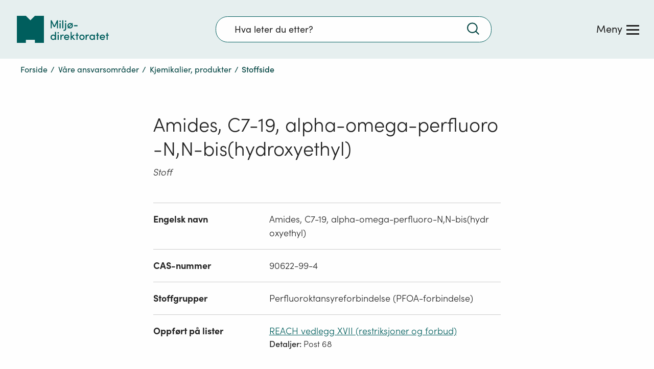

--- FILE ---
content_type: text/css
request_url: https://www.miljodirektoratet.no/css/framework.6593.f4defeef23f1b17bba0d.chunk.css
body_size: 6886
content:
.c_glossary-tooltip{-webkit-appearance:none;-moz-appearance:none;appearance:none;background:none;color:inherit;cursor:pointer;-webkit-font-smoothing:inherit;-moz-osx-font-smoothing:inherit;font-smoothing:inherit;animation:slideUpGlossary .3s 0s 1 forwards;background-color:#fff;border:1px solid #005e5d;border-radius:.5rem;box-shadow:0 .25rem .5rem 0 rgba(0,0,0,.12),0 .125rem .25rem 0 rgba(0,0,0,.12),0 0 1px 0 rgba(0,0,0,.14);font-family:SofiaPro-Regular!important;font-size:1rem;max-width:100%;padding:.625rem;position:fixed}@media(min-width:769px){.c_glossary-tooltip{max-width:400px}}.c_glossary-tooltip:after,.c_glossary-tooltip:before{border:solid transparent;bottom:100%;content:" ";height:0;left:50%;pointer-events:none;position:absolute;right:auto;width:0}.c_glossary-tooltip:after{border:12px solid rgba(136,183,213,0);border-bottom-color:#fff;margin-left:-12px}.c_glossary-tooltip:before{border:13px solid rgba(194,225,245,0);border-bottom-color:#005e5d;margin-left:-13px}.c_glossary-tooltip--arrow-left:after,.c_glossary-tooltip--arrow-left:before{left:10%}.c_glossary-tooltip--arrow-right:after,.c_glossary-tooltip--arrow-right:before{left:90%}.c_glossary-tooltip p{margin:0}.c_search-field{box-sizing:border-box;-moz-box-sizing:border-box;-webkit-box-sizing:border-box;font-size:1em;position:relative;transform-origin:right center;transition:all .3s ease;width:30em}@media(min-width:769px){.c_search-field{margin:0 24px}}@media(max-width:977px){.c_search-field{width:19em}}.c_search-field--header-search{max-width:30em;position:absolute;width:19em}.c_search-field--focused{z-index:5}.c_search-field--focused.c_search-field--header-search{width:100%}.c_search-field--focused input{border:2px solid #005e5d}.c_search-field--focused a,.c_search-field--focused button{cursor:pointer!important;pointer-events:auto!important}.c_search-field--full-width{margin:0 auto 2em;width:100%}@media(min-width:769px){.c_search-field--full-width .c_search-field__input:focus{background-color:#d9e4e4!important}}.c_search-field a,.c_search-field button{-webkit-appearance:none;-moz-appearance:none;appearance:none;background:none;border:none;color:inherit;cursor:pointer;-webkit-font-smoothing:inherit;-moz-osx-font-smoothing:inherit;font-smoothing:inherit;font-family:SofiaPro-Regular!important;height:auto;margin:0;padding:0;pointer-events:none;position:absolute;width:auto}.c_search-field a.c_search-field__search-button,.c_search-field button.c_search-field__search-button{right:1.8em;top:59%;transform:translateY(-59%)}.c_search-field a.c_search-field__search-button .c_search-field__icon,.c_search-field button.c_search-field__search-button .c_search-field__icon{height:2em;max-height:25px;width:1.8em}.c_search-field a.c_search-field__clear-button,.c_search-field button.c_search-field__clear-button{height:44px;left:.2em;top:55%;transform:translateY(-52%);width:44px}.c_search-field a.c_search-field__clear-button .c_search-field__icon,.c_search-field button.c_search-field__clear-button .c_search-field__icon{height:1em;width:1em}.c_search-field__input{-webkit-appearance:none;appearance:none;background-color:#fefefe;border:1px solid #005e5d;border-radius:1.3em;box-shadow:none;box-sizing:border-box;color:#222;font-family:SofiaPro-Regular;font-size:1em;outline:none;padding:1.02em 3.5em calc(.85em - 2px) 2em;transform-origin:right center;width:100%}.c_search-field__input--open{border-bottom:0;border-bottom-left-radius:0;border-bottom-right-radius:0}@media(min-width:769px){.c_search-field__input{min-height:2.8em;padding:0 2.5em 0 2em}.c_search-field--focused .c_search-field__input{width:100%}}.c_search-field__input::-webkit-search-cancel-button,.c_search-field__input::-webkit-search-decoration,.c_search-field__input::-webkit-search-results-button,.c_search-field__input::-webkit-search-results-decoration{display:none}.c_search-field__input::placeholder{color:#222;font-size:1em}.c_search-field__input:focus::-webkit-input-placeholder{color:transparent}.c_search-field__input:focus:-moz-placeholder,.c_search-field__input:focus::-moz-placeholder{color:transparent}.c_search-field__input:focus:-ms-input-placeholder{color:transparent}@media(min-width:769px){.c_search-field__input:hover::placeholder{text-decoration:underline}}.c_search-field .c_loading-spinner{height:24px;left:.5em;margin:0 auto;position:absolute;top:55%;transform:translateY(-52%);width:24px}.c_search-field .c_loading-spinner img{height:20px;width:20px}.c_checkbox{cursor:pointer;display:block;font-size:.9em;line-height:1.2em;margin:2.5em 0 0;position:relative}.c_checkbox__input:active~label .c_checkbox__check-area,.c_checkbox__input:focus~label .c_checkbox__check-area{outline-color:#005e5d;outline-offset:3px;outline-style:solid;outline-width:2px}.c_checkbox .c_checkbox__question-text{display:block;font-family:SofiaPro-Regular;font-size:1.1112em;margin-bottom:1em}.c_checkbox .c_checkbox__check-area{background-color:#fff;border:1px solid #8a8a8a;display:block;float:left;height:1.2em;margin:-3px 1em 1em 0;width:1.2em}.c_checkbox .c_checkbox__check-area img{animation:fadeIn .3s ease-out 1 forwards;height:1.2em;margin-left:.18em;opacity:0;width:.9em}.c_checkbox__with-tooltip .c_checkbox__tooltip{display:none}.c_checkbox__with-tooltip:hover .c_checkbox__tooltip{-webkit-appearance:none;-moz-appearance:none;appearance:none;background:none;color:inherit;cursor:pointer;display:block;-webkit-font-smoothing:inherit;-moz-osx-font-smoothing:inherit;font-smoothing:inherit;animation:slideUpGlossary .3s 0s 1 forwards;background-color:#f0f0f0;border:1px solid #ccc;border-radius:2px;cursor:default;font-family:SofiaPro-Regular!important;font-size:1em;left:0;max-width:450px;padding:1.1em;position:absolute;top:35px}@media(min-width:769px){.c_checkbox__with-tooltip:hover .c_checkbox__tooltip{max-width:400px}}.c_checkbox__with-tooltip:hover .c_checkbox__tooltip:after,.c_checkbox__with-tooltip:hover .c_checkbox__tooltip:before{border:solid transparent;bottom:100%;content:" ";height:0;left:50%;pointer-events:none;position:absolute;right:auto;width:0}.c_checkbox__with-tooltip:hover .c_checkbox__tooltip:after{border:12px solid rgba(136,183,213,0);border-bottom-color:#f0f0f0;margin-left:-12px}.c_checkbox__with-tooltip:hover .c_checkbox__tooltip:before{border:13px solid rgba(194,225,245,0);border-bottom-color:#ccc;margin-left:-13px}.c_checkbox__with-tooltip:hover .c_checkbox__tooltip--arrow-left:after,.c_checkbox__with-tooltip:hover .c_checkbox__tooltip--arrow-left:before{left:10%}.c_checkbox__with-tooltip:hover .c_checkbox__tooltip--arrow-right:after,.c_checkbox__with-tooltip:hover .c_checkbox__tooltip--arrow-right:before{left:90%}.c_checkbox__with-tooltip:hover .c_checkbox__tooltip p{margin:0}@keyframes slideUpGlossary{0%{opacity:0;transform:translate3d(-.5em,1em,0)}to{opacity:1;transform:translateZ(0)}}.c_checkbox input[type=checkbox]{cursor:pointer;left:0;opacity:0;position:absolute}.c_checkbox .c_checkbox__label-text{cursor:pointer;font-size:1.1112em;line-height:1.5}@media(min-width:769px)and (max-width:1150px){.c_checkbox .c_checkbox__label-text{word-break:break-word}}@media(min-width:769px){.c_checkbox input[type=checkbox]:focus~label .c_checkbox__label-text{outline:2px solid #3285ce;padding-bottom:.313em;padding-right:.625em;padding-top:.563em}}.c_help-text__icon{height:1.777em;width:1.777em}.c_help-text__button{background:none;border:none;cursor:pointer;margin-left:.3em;outline:none;text-align:center}@media(min-width:769px){.c_help-text__button:focus{outline-color:#3285ce;outline-style:solid;outline-width:2px}}.c_help-text__text{font-family:SofiaPro-Lightitalic}.c_master-nav{height:100%;margin-top:1px;overflow:hidden}@media(min-width:769px){.c_master-nav{margin:0;opacity:0;position:absolute;right:0;top:115px}}.c_master-nav__bottom-gradient{background:-moz-linear-gradient(top,rgba(217,228,228,0) 0,#d9e4e4 50%,#d9e4e4 100%);background:-webkit-linear-gradient(top,rgba(217,228,228,0),#d9e4e4 50%,#d9e4e4);background:linear-gradient(180deg,rgba(217,228,228,0) 0,#d9e4e4 50%,#d9e4e4);bottom:0;display:inline-block;filter:progid:DXImageTransform.Microsoft.gradient(startColorstr=$color--silver,endColorstr=$color--silver,GradientType=0);height:108px;left:0;outline:none;position:absolute;width:100%}@media(min-width:769px){.c_master-nav__bottom-gradient{height:144px}}.c_master-nav__bottom-gradient__bottom-gradient{background:-moz-linear-gradient(top,rgba(217,228,228,0) 0,#d9e4e4 50%,#d9e4e4 100%);background:-webkit-linear-gradient(top,rgba(217,228,228,0),#d9e4e4 50%,#d9e4e4);background:linear-gradient(180deg,rgba(217,228,228,0) 0,#d9e4e4 50%,#d9e4e4);bottom:0;display:inline-block;filter:progid:DXImageTransform.Microsoft.gradient(startColorstr=$color--silver,endColorstr=$color--silver,GradientType=0);height:108px;left:0;outline:none;position:absolute;width:100%}@media(min-width:769px){.c_master-nav__bottom-gradient__bottom-gradient{height:144px}}.c_master-nav__bottom-gradient__bottom-gradient:focus{outline:none}.c_master-nav--overflowing .c_master-nav__bottom-gradient:before{background-image:url([data-uri]);background-repeat:no-repeat;bottom:1em;content:"";display:inline-block;height:1em;left:0;margin:0 auto;opacity:.75;position:absolute;right:0;width:1em}@media(min-width:769px){.c_master-nav--overflowing .c_master-nav__bottom-gradient:before{height:1.25em;width:1.25em}}.c_master-nav--open{top:115px;width:100%}.c_master-nav--open .c_master-nav__bottom-gradient:before{animation:bounce 4s ease 0s 1 forwards}.c_master-nav .bm-overlay{background:transparent!important}@media(max-width:768px){.c_master-nav .bm-menu-wrap,.c_master-nav .bm-overlay{top:0}}.c_master-nav__menu{background-color:#ccdfdf;box-sizing:border-box;font-weight:400;margin-left:auto;margin-right:auto;right:0;visibility:hidden;z-index:555!important}@media(min-width:769px){.c_master-nav__menu{height:auto!important;left:0;max-width:1200px;padding:0;transition:all .2s ease 0s!important}}.c_master-nav__menu .bm-menu{width:100%!important}@media(min-width:769px){.c_master-nav__menu .bm-menu{margin-top:0;overflow:hidden!important;padding:1.3em 2.778em 0!important}}.c_master-nav__menu .bm-menu::-webkit-scrollbar{width:0!important}.c_master-nav__menu .c_close-button{-webkit-appearance:none;-moz-appearance:none;appearance:none;background:none;border:none;color:inherit;cursor:pointer;-webkit-font-smoothing:inherit;-moz-osx-font-smoothing:inherit;font-smoothing:inherit;float:right;font-family:SofiaPro-Regular!important;font-family:SofiaPro-Lightitalic!important;font-size:.845em;margin-right:.25em;margin-top:.5em;padding:.5em}@media(min-width:769px){.c_master-nav__menu .c_close-button{margin-right:-.5em;margin-top:-.5em}}.c_master-nav__menu .c_close-button .c_close-button__inner-wrapper{float:right}.c_master-nav__menu .c_close-button .c_close-button__inner-wrapper .c_close-button__text{display:inline-block;margin-top:-.12em}.c_master-nav__menu .c_close-button .c_close-button__inner-wrapper img{height:.88em;margin-left:.88em;width:.88em}@media(min-width:769px){.c_master-nav__menu .c_close-button:hover .c_close-button__text{text-decoration:underline}}.c_master-nav__menu .c_close-button--focus-to-show{border:2px solid #3285ce;opacity:0;pointer-events:none;position:relative;text-decoration:underline}.c_master-nav__menu .c_close-button--focus-to-show:focus{opacity:1;pointer-events:all}.c_master-nav__menu .c_search-field{margin-bottom:1em;width:100%}.c_master-nav__menu ul{list-style-type:none;padding:0}.c_master-nav__menu .c_nav-section-list{margin:0}@media(min-width:769px){.c_master-nav__menu .c_nav-section-list{padding-top:2em}}.c_master-nav__menu .c_nav-section-list:focus{outline:0}.c_master-nav__menu .c_nav-section-list__level-btns-wrapper{display:flex;flex-direction:row;width:calc(100% - 5em)}.c_master-nav__menu .c_nav-section-list .c_nav-section-list__item{padding-bottom:2em}.c_master-nav__menu .c_nav-section-list .c_nav-section-list__item .c_section-list-item__level-up-button{-webkit-appearance:none;-moz-appearance:none;appearance:none;background:none;border:none;color:inherit;cursor:pointer;-webkit-font-smoothing:inherit;-moz-osx-font-smoothing:inherit;font-smoothing:inherit;align-items:center;display:flex;font-family:SofiaPro-Regular!important;font-family:SofiaPro-Regular;font-size:.888em;margin-bottom:.35em;margin-right:.7em;margin-top:5px;padding:.8em 1.8em .9em 0;transition:all .3s ease}@media(min-width:769px){.c_master-nav__menu .c_nav-section-list .c_nav-section-list__item .c_section-list-item__level-up-button{margin-bottom:.7em;margin-top:0}}.c_master-nav__menu .c_nav-section-list .c_nav-section-list__item .c_section-list-item__level-up-button img{display:flex;height:.5em;transform:rotate(-180deg);width:.5em}.c_master-nav__menu .c_nav-section-list .c_nav-section-list__item .c_section-list-item__level-up-button span{display:flex;line-height:1;padding-left:.5em;text-decoration:underline}.c_master-nav__menu .c_nav-section-list .c_nav-section-list__item .c_section-list-item__level-up-button--first img{height:.9em;width:.9em}.c_master-nav__menu .c_nav-section-list .c_nav-section-list__item .c_section-list-item__level-up-button--first span{padding-left:1em}.c_master-nav__menu .c_nav-section-list .c_nav-section-list__item .c_section-list-item__title{border-bottom:1px solid rgba(34,34,34,.5);color:#222;display:block;font-family:SofiaPro-Regular;font-size:1em;margin:0;outline:none;padding:.7em .666em;text-decoration:none;width:100%}@media(min-width:769px){.c_master-nav__menu .c_nav-section-list .c_nav-section-list__item .c_section-list-item__title{font-size:1.222em;padding:.7em 24px}.c_master-nav__menu .c_nav-section-list .c_nav-section-list__item .c_section-list-item__title:hover{text-decoration:underline}}.c_master-nav__menu .c_nav-section-list .c_nav-section-list__item .c_section-list-item__title .c_section-list-item-title__text{display:inline-block;width:85%}.c_master-nav__menu .c_nav-section-list .c_nav-section-list__item .c_section-list-item__title .c_section-list-item-title__label{float:right;font-family:SofiaPro-Lightitalic;font-size:.833em;text-align:right;width:15%}@media(min-width:769px){.c_master-nav__menu .c_nav-section-list .c_nav-section-list__item .c_section-list-item__title .c_section-list-item-title__label{font-size:.7em;line-height:2em}}.c_master-nav__menu .c_nav-section-list.c_nav-section-list--sub-level{padding-top:0}.c_master-nav__menu .c_nav-section-list.c_nav-section-list--sub-level .c_nav-section-list__sub-header{display:flex}@media(max-width:768px){.c_master-nav__menu .c_nav-section-list.c_nav-section-list--sub-level .c_nav-section-list__sub-header{display:block;padding:.7em 0 1em;width:100%}.c_master-nav__menu .c_nav-section-list.c_nav-section-list--sub-level .c_nav-section-list__sub-header .c_nav-section-list__level-btns-wrapper{display:inline-block;padding-left:24px}.c_master-nav__menu .c_nav-section-list.c_nav-section-list--sub-level .c_nav-section-list__sub-header .c_nav-section-list__level-btns-wrapper .c_section-list-item__level-up-button{font-size:1em;margin-bottom:.5em;margin-top:0;padding-bottom:.5em;padding-top:0;width:100%}.c_master-nav__menu .c_nav-section-list.c_nav-section-list--sub-level .c_nav-section-list__sub-header .c_nav-section-list__level-btns-wrapper .c_section-list-item__level-up-button img{height:.9em;padding-left:.5em;width:.9em}.c_master-nav__menu .c_nav-section-list.c_nav-section-list--sub-level .c_nav-section-list__sub-header .c_nav-section-list__level-btns-wrapper .c_section-list-item__level-up-button--first{margin-bottom:.5em;margin-top:.3em;padding-bottom:.5em;padding-top:.8em}.c_master-nav__menu .c_nav-section-list.c_nav-section-list--sub-level .c_nav-section-list__sub-header .c_nav-section-list__level-btns-wrapper .c_section-list-item__level-up-button--first span{padding-left:.5em}.c_master-nav__menu .c_nav-section-list.c_nav-section-list--sub-level .c_nav-section-list__sub-header .c_close-button{display:inline-block}}.c_master-nav__menu .c_nav-section-list.c_nav-section-list--sub-level .c_section-list-item__title{align-items:center;display:flex;margin-top:.6em}.c_master-nav__menu .c_nav-section-list.c_nav-section-list--sub-level .c_section-list-item__title:hover{background-color:#99bfbe;text-decoration:none}.c_master-nav__menu .c_nav-section-list.c_nav-section-list--sub-level .c_section-list-item__title span{line-height:1}.c_master-nav__menu .c_nav-section-list.c_nav-section-list--sub-level .c_section-list-item__icon{height:1.35em;margin-right:.6em;width:1.35em}.c_master-nav__menu .c_nav-section-list.c_nav-section-list--sub-level .c_nav-list .c_nav-list__item a,.c_master-nav__menu .c_nav-section-list.c_nav-section-list--sub-level .c_nav-list .c_nav-list__item button{font-family:SofiaPro-Light!important;padding:.83em 0 .95em}@media(max-width:768px){.c_master-nav__menu .c_nav-section-list.c_nav-section-list--sub-level .c_nav-list .c_nav-list__item a,.c_master-nav__menu .c_nav-section-list.c_nav-section-list--sub-level .c_nav-list .c_nav-list__item button{font-size:.889em}}@media(min-width:769px){.c_master-nav__menu .c_nav-section-list.c_nav-section-list--sub-level .c_nav-list .c_nav-list__item a,.c_master-nav__menu .c_nav-section-list.c_nav-section-list--sub-level .c_nav-list .c_nav-list__item button{padding:.91em .455em .9em}.c_master-nav__menu .c_nav-section-list .c_nav-list--two-column{column-count:2;column-gap:3em}}.c_master-nav__menu .c_nav-section-list .c_nav-list--sub-level{display:flex;flex-wrap:wrap;justify-content:space-between;margin:0}.c_master-nav__menu .c_nav-section-list .c_nav-list--sub-level:after{content:"";display:flex;width:30%}.c_master-nav__menu .c_nav-section-list .c_nav-list .c_nav-list__item{border-bottom:1px solid rgba(34,34,34,.5);box-sizing:border-box;display:flex;padding:0 24px;width:100%}@media(min-width:769px){.c_master-nav__menu .c_nav-section-list .c_nav-list .c_nav-list__item{font-size:1.222em;max-width:30%;padding:0;width:30%}}.c_master-nav__menu .c_nav-section-list .c_nav-list .c_nav-list__item>div{width:100%}@media(min-width:769px){.c_master-nav__menu .c_nav-section-list .c_nav-list .c_nav-list__item>div{margin-left:-.455em;margin-right:-.455em}}.c_master-nav__menu .c_nav-section-list .c_nav-list .c_nav-list__item button{-webkit-appearance:none;-moz-appearance:none;appearance:none;background:none;border:none;color:inherit;cursor:pointer;-webkit-font-smoothing:inherit;-moz-osx-font-smoothing:inherit;font-smoothing:inherit;font-family:SofiaPro-Regular!important}.c_master-nav__menu .c_nav-section-list .c_nav-list .c_nav-list__item .c_nav-list__item-content,.c_master-nav__menu .c_nav-section-list .c_nav-list .c_nav-list__item button{align-items:center;box-sizing:border-box;display:flex;font-family:SofiaPro-Regular;font-size:1em;justify-content:space-between;line-height:1;padding:.98em 0 1.05em;text-align:left;width:100%}@media(max-width:768px){.c_master-nav__menu .c_nav-section-list .c_nav-list .c_nav-list__item .c_nav-list__item-content,.c_master-nav__menu .c_nav-section-list .c_nav-list .c_nav-list__item button{font-size:.889em}}@media(min-width:769px){.c_master-nav__menu .c_nav-section-list .c_nav-list .c_nav-list__item .c_nav-list__item-content,.c_master-nav__menu .c_nav-section-list .c_nav-list .c_nav-list__item button{padding:.8em .455em .78em}}.c_master-nav__menu .c_nav-section-list .c_nav-list .c_nav-list__item .c_nav-list__item-content:focus span,.c_master-nav__menu .c_nav-section-list .c_nav-list .c_nav-list__item button:focus span{text-decoration:underline}@media(min-width:769px){.c_master-nav__menu .c_nav-section-list .c_nav-list .c_nav-list__item .c_nav-list__item-content:hover span,.c_master-nav__menu .c_nav-section-list .c_nav-list .c_nav-list__item button:hover span{text-decoration:underline}}.c_master-nav__menu .c_nav-section-list .c_nav-list .c_nav-list__item .c_nav-list__item-content span,.c_master-nav__menu .c_nav-section-list .c_nav-list .c_nav-list__item button span{display:inline-block;flex:0 1 auto;font-family:SofiaPro-Regular;line-height:1.2;margin-top:.2em;width:100%}.c_master-nav__menu .c_nav-section-list .c_nav-list .c_nav-list__item .c_nav-list__item-content .c_nav-list-item__icon,.c_master-nav__menu .c_nav-section-list .c_nav-list .c_nav-list__item button .c_nav-list-item__icon{flex:0 0 auto;float:left;height:1.35em;margin-left:0;margin-right:.35em;margin-top:-.1em;width:1.35em}@media(min-width:769px){.c_master-nav__menu .c_nav-section-list .c_nav-list .c_nav-list__item .c_nav-list__item-content .c_nav-list-item__icon,.c_master-nav__menu .c_nav-section-list .c_nav-list .c_nav-list__item button .c_nav-list-item__icon{margin-left:0;margin-right:.6em;margin-top:0}}.c_master-nav__menu .c_nav-section-list .c_nav-list .c_nav-list__item .c_nav-list__item-content .c_nav-list-item__arrow-right,.c_master-nav__menu .c_nav-section-list .c_nav-list .c_nav-list__item button .c_nav-list-item__arrow-right{flex:0 0 auto;float:right;height:.7em;margin-right:.3em;margin-top:-.1em;width:.385em}@media(min-width:769px){.c_master-nav__menu .c_nav-section-list .c_nav-list .c_nav-list__item .c_nav-list__item-content .c_nav-list-item__arrow-right,.c_master-nav__menu .c_nav-section-list .c_nav-list .c_nav-list__item button .c_nav-list-item__arrow-right{margin-right:0}}.c_master-nav__menu .c_nav-section-list .c_nav-list .c_nav-list__item .c_nav-list__item-content .c_nav-list-item__redirect-icon,.c_master-nav__menu .c_nav-section-list .c_nav-list .c_nav-list__item button .c_nav-list-item__redirect-icon{flex:0 0 auto;float:right;height:.7em;margin-right:.3em;margin-top:-.1em;width:.7em}@media(min-width:769px){.c_master-nav__menu .c_nav-section-list .c_nav-list .c_nav-list__item .c_nav-list__item-content .c_nav-list-item__redirect-icon,.c_master-nav__menu .c_nav-section-list .c_nav-list .c_nav-list__item button .c_nav-list-item__redirect-icon{margin-right:0}.c_master-nav__menu .c_nav-section-list .c_nav-list .c_nav-list__item a.c_nav-list__item-content:hover span,.c_master-nav__menu .c_nav-section-list .c_nav-list .c_nav-list__item button.c_nav-list__item-content:hover span{text-decoration:underline}}.c_master-nav__menu .c_nav-section-list .c_nav-list .c_nav-list__item a,.c_master-nav__menu .c_nav-section-list .c_nav-list .c_nav-list__item a:visited,.c_master-nav__menu .c_nav-section-list .c_nav-list .c_nav-list__item link{color:#222;text-decoration:none}.c_master-nav__menu .c_nav-section-list .c_nav-list .c_nav-list__item--two-column{border-bottom:1px solid rgba(34,34,34,.203);display:block;font-size:.889em}@media(min-width:769px){.c_master-nav__menu .c_nav-section-list .c_nav-list .c_nav-list__item--two-column{column-break-inside:avoid;-webkit-column-break-inside:avoid}}.c_master-nav__menu .c_nav-section-list .c_nav-list .c_nav-list__item--two-column button .c_nav-list-item__arrow-right{height:.55em}.c_master-nav__menu .c_nav-section-list .c_nav-list .c_nav-list__item--sub-level{border-bottom-color:#7c8282;font-size:1em;padding-left:.666em}.c_master-nav__menu .c_nav-section-list .c_nav-list .c_nav-list__item--sub-level--active,.c_master-nav__menu .c_nav-section-list .c_nav-list .c_nav-list__item--sub-level:hover{background-color:#99bfbe}.c_master-nav__menu .c_nav-section-list .c_nav-list .c_nav-list__item--sub-level--active span,.c_master-nav__menu .c_nav-section-list .c_nav-list .c_nav-list__item--sub-level:hover span{text-decoration:underline}.c_master-nav__menu .c_nav-section-list .c_nav-list .c_nav-list__item--level-block1{padding-left:0}.c_master-nav__menu .c_nav-section-list .c_nav-list .c_nav-list__item--level-block1:first-of-type{border-top:1px solid rgba(34,34,34,.5);margin-top:1em;padding-top:0}.c_master-nav__menu .c_nav-section-list .c_nav-list .c_nav-list__item--level-block3{padding-left:0}@media(min-width:769px){.c_master-nav__menu .c_nav-section-list .c_nav-list .c_nav-list__item--level-block4 span{font-size:.777em}}.c_master-nav__menu .c_nav-section-list .c_nav-list .c_nav-list__item--level-block4 .c_nav-list__item-content{font-family:SofiaPro-Light!important;padding-bottom:.77em;padding-top:.77em}.c_master-nav__menu .c_nav-section-list .c_nav-list .c_nav-list__item--level-block4 .c_nav-list-item__arrow-right{height:.5em!important;width:.3em!important}.c_master-nav__menu .c_nav-section-list .c_nav-list .c_nav-list__item .c_nav-list-item__warning-icon{height:1.7em;margin-right:.7em;width:1.7em}.c_master-nav__menu .c_nav-section-list .c_nav-list li[class="c_nav-list__item c_nav-list__item--level-block2"],.c_master-nav__menu .c_nav-section-list .c_nav-list li[class="c_nav-list__item c_nav-list__item--level-block3"],.c_master-nav__menu .c_nav-section-list .c_nav-list li[class="c_nav-list__item c_nav-list__item--level-block4"]{border-top:1px solid rgba(34,34,34,.5);margin-top:3em}@media(min-width:769px){.c_master-nav__menu .c_nav-section-list .c_nav-list li[class="c_nav-list__item c_nav-list__item--level-block2"],.c_master-nav__menu .c_nav-section-list .c_nav-list li[class="c_nav-list__item c_nav-list__item--level-block3"],.c_master-nav__menu .c_nav-section-list .c_nav-list li[class="c_nav-list__item c_nav-list__item--level-block4"]{margin-top:3.23em}}.c_master-nav__menu .c_nav-section-list .c_nav-list li[class="c_nav-list__item c_nav-list__item--level-block2"]~li[class="c_nav-list__item c_nav-list__item--level-block2"],.c_master-nav__menu .c_nav-section-list .c_nav-list li[class="c_nav-list__item c_nav-list__item--level-block3"]~li[class="c_nav-list__item c_nav-list__item--level-block3"],.c_master-nav__menu .c_nav-section-list .c_nav-list li[class="c_nav-list__item c_nav-list__item--level-block4"]~li[class="c_nav-list__item c_nav-list__item--level-block4"]{border-top:none;margin-top:0}.c_master-nav__menu .c_nav-section-list__header{display:flex;justify-content:flex-end;padding:.7em 0 1em;width:100%}.c_master-nav__menu .c_nav-section-list__top-block{display:flex;flex-wrap:wrap;justify-content:space-between;padding-bottom:1em}.c_master-nav__menu .c_nav-section-list__top-block:after{content:"";display:flex;width:30%}.c_master-nav__menu .c_nav-section-list__top-block--item{flex-grow:1;max-width:30%;width:30%}@media(max-width:768px){.c_master-nav__menu .c_nav-section-list__top-block--item{max-width:100%;width:100%}}.c_master-nav__menu .c_nav-section-list__top-block--item .c_nav-list-item{border-bottom:2px solid #7c8282}.c_master-nav__menu .c_nav-section-list__top-block--item .c_nav-list-item:hover{background-color:#99bfbe}@media(min-width:769px){.c_master-nav__menu .c_nav-section-list__top-block--item .c_nav-list-item{padding:0}.c_master-nav__menu .c_nav-section-list__top-block--item .c_nav-list-item--no-border{border-top:0}}.c_master-nav__menu .c_nav-section-list__top-block--item .c_nav-list-item__content{-webkit-appearance:none;-moz-appearance:none;appearance:none;background:none;border:none;color:inherit;cursor:pointer;-webkit-font-smoothing:inherit;-moz-osx-font-smoothing:inherit;font-smoothing:inherit;align-items:center;box-sizing:border-box;display:flex;font-family:SofiaPro-Regular;font-size:1.222em;justify-content:flex-start;line-height:1;padding:.98em .455em 1.05em;text-align:left;text-decoration:none;width:100%}.c_master-nav__menu .c_nav-section-list__top-block--item .c_nav-list-item__icon{flex:0 0 auto;height:1.35em;margin-left:0;margin-right:.6em;margin-top:-.1em;width:1.7em}@media(min-width:769px){.c_master-nav__menu .c_nav-section-list__top-block--item .c_nav-list-item__icon{margin-left:0;margin-top:0}}.c_master-nav__menu .c_nav-section-list__top-block--item .c_nav-list-item__arrow-right{height:1em;width:1em}@media(max-width:768px){.c_master-nav__menu .c_nav-section-list__top-block--item:last-child .c_nav-list-item{border-bottom:1px solid #7c8282}}.c_master-nav__menu .c_nav-section-list__sub-block{margin-bottom:3em}.c_master-nav__menu .c_nav-section-list__sub-block h2{border-bottom:2px solid #8a8a8a;font-size:1em;margin-bottom:0;padding:.7em}@media(max-width:768px){.c_master-nav__menu .c_nav-section-list__sub-block h2{padding-left:10px}}.c_master-nav__menu .c_nav-section-list__sub-block h2>a{color:inherit;font-size:1.222em;padding:0;text-decoration:none}.c_master-nav__menu .c_nav-section-list__sub-block h2.clickable:hover{background-color:#99bfbe}.c_master-nav__menu .c_nav-section-list__sub-block button,.c_master-nav__menu .c_nav-section-list__sub-block--title{-webkit-appearance:none;-moz-appearance:none;appearance:none;background:none;border:none;color:inherit;cursor:pointer;-webkit-font-smoothing:inherit;-moz-osx-font-smoothing:inherit;font-smoothing:inherit;font-size:1.222em;padding:0}.c_master-nav__menu .c_nav-section-list__sub-block span.c_nav-section-list__sub-block--title{cursor:default}.c_master-nav--open .c_master-nav__menu{visibility:visible}@media(min-width:769px){.c_master-nav--open .c_master-nav__menu{left:0;position:absolute!important}}@media(max-width:768px){body.u_master-nav-menu-open{overflow:hidden;position:fixed;top:0}body.u_master-nav-menu-open .c_master-header{overflow:hidden}}body.u_master-nav-menu-open .c_header__overlay{opacity:.65;transition:all .2s ease-in-out 0s;visibility:visible}@media(min-width:769px){body.u_master-nav-menu-open .c_master-nav{opacity:1}}.c_loading-spinner{margin:4em auto}.c_loading-spinner img{animation:spinAnimation 1s linear infinite;display:block;height:100px;margin:0 auto;width:100px}@keyframes spinAnimation{0%{transform:rotate(0deg)}to{transform:rotate(1turn)}}.c_text-area{display:inline-block;margin-top:1.5em;max-width:none;position:relative;width:100%}@media(min-width:769px){.c_text-area{margin-top:2.1em}}.c_text-area .c_text-area__invalid-text,.c_text-area .c_text-area__label-text{display:block;font-family:SofiaPro-Regular;line-height:1;margin-bottom:.5em;width:100%}.c_text-area .c_text-area__invalid-text{color:#ca0000;font-size:.805em}.c_text-area textarea{appearance:none;-webkit-appearance:none;background-color:#fff;border:1px solid #8a8a8a;border-radius:0;box-sizing:border-box;display:block;font-family:SofiaPro-Regular;font-size:1em;max-width:100%;min-height:8em;min-width:100%;padding:.7em .8em;width:100%}@media(min-width:769px){.c_text-area textarea{padding:.8em}}.c_text-area.c_text-area--invalid{margin-top:1.6em}@media(min-width:769px){.c_text-area.c_text-area--invalid{margin-top:.8em}}.c_text-area.c_text-area--invalid textarea{border-color:#ca0000}.c_text-input{display:inline-block;margin-top:2em;max-width:none;position:relative;width:100%}.c_text-input .c_text-input__invalid-text,.c_text-input .c_text-input__label-text{display:block;font-family:SofiaPro-Regular;line-height:1;margin-bottom:.5em}.c_text-input .c_text-input__invalid-text{color:#ca0000;font-size:.805em}.c_text-input input{appearance:none;-webkit-appearance:none;background-color:#fff;border:1px solid #8a8a8a;border-radius:0;box-sizing:border-box;font-family:SofiaPro-Regular;font-size:1em;height:2.5em;padding:0 .8em;width:100%}@media(min-width:769px){.c_text-input input{height:3em;padding:0 .8em}}.c_text-input.c_text-input--invalid{margin-top:1.6em}@media(min-width:769px){.c_text-input.c_text-input--invalid{margin-top:.8em}}.c_text-input.c_text-input--invalid input{border-color:#ca0000}.c_text-input.c_text-input--compact input{height:2.39em}.c_dropdown{background-color:#fff;display:inline-block;height:2.5em;margin-top:3em;max-width:none;position:relative;width:100%}@media(min-width:769px){.c_dropdown{font-size:1em;height:3em;margin-top:3.45em;max-width:440px}}.c_dropdown__label-text{font-family:SofiaPro-Regular;left:0;line-height:1;position:absolute;top:-1.4em}@media(min-width:769px){.c_dropdown__label-text{top:-1.3em}}.c_dropdown__invalid-text{color:#ca0000;font-size:.805em;padding-left:.4em}.c_dropdown__arrow-wrapper{background:-moz-linear-gradient(left,hsla(0,0%,100%,0) 0,#fff 60%,#fff 100%);background:-webkit-linear-gradient(left,hsla(0,0%,100%,0),#fff 60%,#fff);background:linear-gradient(90deg,hsla(0,0%,100%,0) 0,#fff 60%,#fff);filter:progid:DXImageTransform.Microsoft.gradient(startColorstr="#00ffffff",endColorstr="#ffffff",GradientType=1);height:2.3em;padding-left:.5em;pointer-events:none;position:absolute;right:.4em;top:50%;transform:translateY(-50%);width:2.5em}@media(min-width:769px){.c_dropdown__arrow-wrapper{height:2.8em}}.c_dropdown img{height:.8em;position:absolute;right:.8em;top:50%;transform:translateY(-50%) rotate(90deg);width:.4em}.c_dropdown select{appearance:none;-webkit-appearance:none;background:transparent;border:1px solid #8a8a8a;border-radius:0;font-family:SofiaPro-Regular;font-size:1em;height:2.5em;left:0;padding:0 .8em;position:absolute;top:0;width:100%}@media(min-width:769px){.c_dropdown select{height:3em;padding:0 .8em}}.c_dropdown select::-ms-expand{display:none}.c_dropdown select:focus::-ms-value{background-color:transparent;color:#222}.c_dropdown--disabled{opacity:.5}.c_dropdown--invalid select{border-color:#ca0000}.c_feedback-bar{background-color:#ebf3f3;margin-bottom:4em;width:100%}@media(max-width:768px){.c_feedback-bar .g_container{padding:0 72px}}.c_feedback-bar .c_feedback-bar-header{font-size:1.112em;margin:0 3em;padding:1em 0;text-align:center}@media(max-width:768px){.c_feedback-bar .c_feedback-bar-header{margin:0 1em}}.c_feedback-bar .c_feedback-bar-header .g_container--full{line-height:32px;min-height:32px}.c_feedback-bar .c_feedback-bar-header .c_feedback-bar-header__question{display:block;margin-bottom:1em;width:100%}@media(min-width:769px){.c_feedback-bar .c_feedback-bar-header .c_feedback-bar-header__question{display:inline;margin-bottom:0;margin-right:2em;width:auto}}.c_feedback-bar .c_feedback-bar-header .c_feedback-bar-header__buttons-wrapper .c_feedback-bar-header__button{-webkit-appearance:none;-moz-appearance:none;appearance:none;background:none;border:none;color:inherit;cursor:pointer;-webkit-font-smoothing:inherit;-moz-osx-font-smoothing:inherit;font-smoothing:inherit;font-family:SofiaPro-Regular;font-size:1em;padding:.25em .5em}@media(min-width:769px){.c_feedback-bar .c_feedback-bar-header .c_feedback-bar-header__buttons-wrapper .c_feedback-bar-header__button:hover{text-decoration:underline}}.c_feedback-bar .c_feedback-bar-header .c_feedback-bar-header__buttons-wrapper .c_feedback-bar-header__button:focus{background-color:hsla(0,0%,100%,.5)}.c_feedback-bar .c_feedback-bar-header .c_feedback-bar-header__buttons-wrapper .c_feedback-bar-header__button--clicked{font-family:SofiaPro-Medium;text-decoration:underline}.c_feedback-bar .c_feedback-bar-header .c_loading-spinner{display:inline-block;height:.9em;margin:0 0 0 .5em;width:.9em}.c_feedback-bar .c_feedback-bar-header .c_loading-spinner img{height:1.1em;width:1.1em}.c_feedback-bar .c_feedback-bar-header .c_feedback-bar-header__type-sent-confirmation{animation:fadeIn .3s ease-out 1 forwards;font-family:SofiaPro-Lightitalic;opacity:0}.c_feedback-bar .c_feedback-bar-header .c_feedback-bar-header__type-sent-confirmation img{height:.7em;margin-left:1.5em;margin-right:-.3em;width:.6em}.c_feedback-bar .c_feedback-bar-header .c_feedback-bar-header__type-sent-confirmation span{margin-left:.8em}.c_feedback-bar .c_feedback-bar-content{display:block;margin:0 3em;overflow:hidden;transition:all .7s ease}@media(max-width:768px){.c_feedback-bar .c_feedback-bar-content{margin:0 1em}}.c_feedback-bar .c_feedback-bar-content--expanded{border-top:2px solid #d9e4e4}.c_feedback-bar .c_feedback-bar-content .c_close-button{-webkit-appearance:none;-moz-appearance:none;appearance:none;background:none;border:none;color:inherit;cursor:pointer;-webkit-font-smoothing:inherit;-moz-osx-font-smoothing:inherit;font-smoothing:inherit;float:right;font-family:SofiaPro-Regular!important;font-family:SofiaPro-Lightitalic;font-size:.845em;margin-top:1.5em;position:absolute;right:30px}.c_feedback-bar .c_feedback-bar-content .c_close-button:focus{background-color:hsla(0,0%,100%,.5)}.c_feedback-bar .c_feedback-bar-content .c_close-button .c_close-button__inner-wrapper{float:right}.c_feedback-bar .c_feedback-bar-content .c_close-button .c_close-button__inner-wrapper .c_close-button__text{display:inline-block;margin-top:-.12em}.c_feedback-bar .c_feedback-bar-content .c_close-button .c_close-button__inner-wrapper img{height:.88em;margin-left:.88em;width:.88em}@media(min-width:769px){.c_feedback-bar .c_feedback-bar-content .c_close-button:hover .c_close-button__text{text-decoration:underline}}.c_feedback-bar .c_feedback-bar-content h2{margin-top:0}.c_feedback-bar .c_feedback-bar-content__top{border-bottom:2px solid #d9e4e4;margin-bottom:1em;padding-bottom:1em}.c_feedback-bar .c_feedback-bar-content__text-area{margin-bottom:2em;max-width:85%}.c_feedback-bar .c_feedback-bar-content__text-area .c_text-area{font-size:1.111em;margin-top:.5em}.c_feedback-bar .c_feedback-bar-content__bottom input,.c_feedback-bar .c_feedback-bar-content__text-area textarea{border:0}.c_feedback-bar .c_feedback-bar-content__sender-data{clear:both;overflow:hidden;transition:all .7s ease}.c_feedback-bar .c_feedback-bar-content__sender-data--expanded{margin-bottom:1em}.c_feedback-bar .c_feedback-bar-content__recipient-container .c_help-text__button img{height:1.5em;width:1.5em}.c_feedback-bar .c_feedback-bar-content__recipient-container .c_help-text__text{margin-bottom:.4em;margin-top:.8em}.c_feedback-bar .c_feedback-bar-content .c_button{margin:1.6em auto 0 0}.c_feedback-bar .c_feedback-bar-content-container{box-sizing:border-box;overflow:hidden;padding:2em 0}.c_feedback-bar .c_feedback-bar-content-container .c_loading-spinner{margin:7.5em auto}.c_feedback-bar .c_feedback-bar-content-container .c_loading-spinner img{height:65px;width:65px}@media(min-width:769px){.c_feedback-bar .c_feedback-bar-content-container .c_loading-spinner img{height:80px;width:80px}}.c_adaptivecard__feedback{align-items:center;border:.125rem solid #005e5d;display:flex;font-size:1rem;justify-content:space-between;margin-bottom:.75rem;padding:.9375rem}.c_adaptivecard__feedback .c_adaptivecard__feedback-close{-webkit-appearance:none;-moz-appearance:none;appearance:none;background:none;border:none;color:inherit;cursor:pointer;-webkit-font-smoothing:inherit;-moz-osx-font-smoothing:inherit;font-smoothing:inherit;display:flex}.c_adaptivecard__feedback .c_adaptivecard__feedback-close__icon{height:.8rem;width:.8rem}.bouncer-loading{align-items:flex-end;display:flex;justify-content:center;margin-bottom:1.25rem;min-height:2.5rem}.bouncer-ball{animation:bounce .6s infinite alternate;background-color:#337e7d;border-radius:50%;height:.75rem;margin:0 5px;width:.75rem}.bouncer-ball:nth-child(2){animation-delay:.2s}.bouncer-ball:nth-child(3){animation-delay:.4s}@keyframes bounce{to{transform:translateY(-.75rem)}}.g_col.g_col--small-1{width:8.3333333333%}.g_col.g_col--small-1,.g_col.g_col--small-2{box-sizing:border-box;float:left;padding-right:3%}.g_col.g_col--small-2{width:16.6666666667%}.g_col.g_col--small-3{width:25%}.g_col.g_col--small-3,.g_col.g_col--small-4{box-sizing:border-box;float:left;padding-right:3%}.g_col.g_col--small-4{width:33.3333333333%}.g_col.g_col--small-5{width:41.6666666667%}.g_col.g_col--small-5,.g_col.g_col--small-6{box-sizing:border-box;float:left;padding-right:3%}.g_col.g_col--small-6{width:50%}.g_col.g_col--small-7{width:58.3333333333%}.g_col.g_col--small-7,.g_col.g_col--small-8{box-sizing:border-box;float:left;padding-right:3%}.g_col.g_col--small-8{width:66.6666666667%}.g_col.g_col--small-9{width:75%}.g_col.g_col--small-10,.g_col.g_col--small-9{box-sizing:border-box;float:left;padding-right:3%}.g_col.g_col--small-10{width:83.3333333333%}.g_col.g_col--small-11{width:91.6666666667%}.g_col.g_col--small-11,.g_col.g_col--small-12{box-sizing:border-box;float:left;padding-right:3%}.g_col.g_col--small-12{width:100%}@media(min-width:769px){.g_col.g_col--large-1{width:8.3333333333%}.g_col.g_col--large-1,.g_col.g_col--large-2{box-sizing:border-box;float:left;padding-right:3%}.g_col.g_col--large-2{width:16.6666666667%}.g_col.g_col--large-3{width:25%}.g_col.g_col--large-3,.g_col.g_col--large-4{box-sizing:border-box;float:left;padding-right:3%}.g_col.g_col--large-4{width:33.3333333333%}.g_col.g_col--large-5{width:41.6666666667%}.g_col.g_col--large-5,.g_col.g_col--large-6{box-sizing:border-box;float:left;padding-right:3%}.g_col.g_col--large-6{width:50%}.g_col.g_col--large-7{width:58.3333333333%}.g_col.g_col--large-7,.g_col.g_col--large-8{box-sizing:border-box;float:left;padding-right:3%}.g_col.g_col--large-8{width:66.6666666667%}.g_col.g_col--large-9{width:75%}.g_col.g_col--large-10,.g_col.g_col--large-9{box-sizing:border-box;float:left;padding-right:3%}.g_col.g_col--large-10{width:83.3333333333%}.g_col.g_col--large-11{width:91.6666666667%}.g_col.g_col--large-11,.g_col.g_col--large-12{box-sizing:border-box;float:left;padding-right:3%}.g_col.g_col--large-12{width:100%}}.g_row{display:block;overflow:hidden;width:100%}.g_row--accept-overflow{clear:both;overflow:visible}.g_container{box-sizing:border-box;display:block;margin:0 auto;max-width:1248px;overflow:visible;padding:0 24px;position:relative;width:100%}@media(max-width:768px){.g_container{padding:0 16px}}.g_container--padding{padding:0 48px}@media(max-width:768px){.g_container--padding{padding:0 16px}}@media(min-width:768px){.g_container\@tablet-and-desktop{box-sizing:border-box;display:block;margin:0 auto;max-width:1248px;overflow:visible;padding:0 24px;position:relative;width:100%}}.g_container--small{max-width:728px}@media(min-width:1024px){.g_container--small{width:85%}}.g_container--small .g_container--medium{left:50%;margin-left:-50vw;margin-right:-50vw;padding-left:24px;padding-right:24px;position:relative;right:50%;width:100vw}@media(min-width:768px){.g_container--small .g_container--medium{margin-left:-414px;margin-right:-414px;width:828px}}.g_container--small .g_container--full,.g_container--small .g_container--max{left:50%;margin-left:-50vw;margin-right:-50vw;padding-left:24px;padding-right:24px;position:relative;right:50%;width:100vw}@media(min-width:1248px){.g_container--small .g_container--full,.g_container--small .g_container--max{margin-left:-624px;margin-right:-624px;width:1248px}}@media(min-width:728px){.g_container--small .g_container--full\@tablet-and-desktop,.g_container--small .g_container--max\@tablet-and-desktop{left:50%;margin-left:-50vw;margin-right:-50vw;padding-left:24px;padding-right:24px;position:relative;right:50%;width:100vw}}@media(min-width:728px)and (min-width:1248px){.g_container--small .g_container--full\@tablet-and-desktop,.g_container--small .g_container--max\@tablet-and-desktop{margin-left:-624px;margin-right:-624px;width:1248px}}.g_container--medium{max-width:828px}@media(min-width:1024px){.g_container--medium{width:85%}}.g_container--full{max-width:1248px}@media(min-width:1024px){.g_container--full{width:85%}}@media(max-width:768px){.g_container--full .g_container--small{padding-left:0;padding-right:0}}@media(min-width:768px){.g_container--full\@tablet-and-desktop{margin:0 auto;padding-left:24px;padding-right:24px;position:relative;width:85%}}.g_col{display:block;min-height:1px;width:100%}.g_col>.g_container{padding:0}@keyframes fadeIn{0%{opacity:0}to{opacity:1}}.c_userinquiry-bar{background-color:#ebf3f3;margin-bottom:4em;width:100%}@media(max-width:768px){.c_userinquiry-bar .g_container{padding:0 72px}}.c_userinquiry-bar .c_text-input:first-of-type{margin-top:1em}.c_userinquiry-bar .c_userinquiry-bar-header{-webkit-appearance:none;-moz-appearance:none;appearance:none;background:none;border:none;color:inherit;-webkit-font-smoothing:inherit;-moz-osx-font-smoothing:inherit;font-smoothing:inherit;cursor:pointer;font-family:SofiaPro-Regular!important;font-size:1.112em;margin:0 3em;padding:1em 0;position:relative;text-align:center;text-decoration:underline;width:calc(100% - 6em)}.c_userinquiry-bar .c_userinquiry-bar-header:hover{text-decoration:none}@media(max-width:768px){.c_userinquiry-bar .c_userinquiry-bar-header{font-size:1em;margin:0 1em;width:calc(100% - 2em)}}.c_userinquiry-bar .c_userinquiry-bar-header .g_container--full{line-height:32px;min-height:32px}.c_userinquiry-bar .c_userinquiry-bar-header__icon{height:.7em;padding:.5em;position:absolute;right:0;top:1em;width:.7em}@media(min-width:769px){.c_userinquiry-bar .c_userinquiry-bar-header__icon{top:auto}}.c_userinquiry-bar .c_userinquiry-bar-header .c_userinquiry-bar-header__question{display:block;margin:auto;width:84%}@media(min-width:769px){.c_userinquiry-bar .c_userinquiry-bar-header .c_userinquiry-bar-header__question{display:inline;margin-bottom:1em;margin-right:2em;width:auto}}.c_userinquiry-bar .c_userinquiry-bar-header .c_userinquiry-bar-header__buttons-wrapper .c_userinquiry-bar-header__button{-webkit-appearance:none;-moz-appearance:none;appearance:none;background:none;border:none;color:inherit;cursor:pointer;-webkit-font-smoothing:inherit;-moz-osx-font-smoothing:inherit;font-smoothing:inherit;font-family:SofiaPro-Regular;font-size:1em;padding:.25em .5em}@media(min-width:769px){.c_userinquiry-bar .c_userinquiry-bar-header .c_userinquiry-bar-header__buttons-wrapper .c_userinquiry-bar-header__button:hover{text-decoration:underline}}.c_userinquiry-bar .c_userinquiry-bar-header .c_userinquiry-bar-header__buttons-wrapper .c_userinquiry-bar-header__button:focus{background-color:hsla(0,0%,100%,.5)}.c_userinquiry-bar .c_userinquiry-bar-header .c_userinquiry-bar-header__buttons-wrapper .c_userinquiry-bar-header__button--clicked{font-family:SofiaPro-Medium;text-decoration:underline}.c_userinquiry-bar .c_userinquiry-bar-header .c_loading-spinner{display:inline-block;height:.9em;margin:0 0 0 .5em;width:.9em}.c_userinquiry-bar .c_userinquiry-bar-header .c_loading-spinner img{height:1.1em;width:1.1em}.c_userinquiry-bar .c_userinquiry-bar-header .c_userinquiry-bar-header__type-sent-confirmation{animation:fadeIn .3s ease-out 1 forwards;font-family:SofiaPro-Lightitalic;opacity:0}.c_userinquiry-bar .c_userinquiry-bar-header .c_userinquiry-bar-header__type-sent-confirmation img{height:.7em;margin-left:1.5em;margin-right:-.3em;width:.6em}.c_userinquiry-bar .c_userinquiry-bar-header .c_userinquiry-bar-header__type-sent-confirmation span{margin-left:.8em}.c_userinquiry-bar .c_userinquiry-bar-content{display:block;margin:0 3em;overflow:hidden;transition:all .7s ease}@media(max-width:768px){.c_userinquiry-bar .c_userinquiry-bar-content{margin:0 1em}}.c_userinquiry-bar .c_userinquiry-bar-content--expanded{border-top:1px solid #4e4e4e}.c_userinquiry-bar .c_userinquiry-bar-content .c_close-button{-webkit-appearance:none;-moz-appearance:none;appearance:none;background:none;border:none;color:inherit;cursor:pointer;-webkit-font-smoothing:inherit;-moz-osx-font-smoothing:inherit;font-smoothing:inherit;float:right;font-family:SofiaPro-Regular!important;font-family:SofiaPro-Lightitalic;font-size:.845em;margin-top:1.5em;position:absolute;right:30px}.c_userinquiry-bar .c_userinquiry-bar-content .c_close-button:focus{background-color:hsla(0,0%,100%,.5)}.c_userinquiry-bar .c_userinquiry-bar-content .c_close-button .c_close-button__inner-wrapper{float:right}.c_userinquiry-bar .c_userinquiry-bar-content .c_close-button .c_close-button__inner-wrapper .c_close-button__text{display:inline-block;margin-top:-.12em}.c_userinquiry-bar .c_userinquiry-bar-content .c_close-button .c_close-button__inner-wrapper img{height:.88em;margin-left:.88em;width:.88em}@media(min-width:769px){.c_userinquiry-bar .c_userinquiry-bar-content .c_close-button:hover .c_close-button__text{text-decoration:underline}}.c_userinquiry-bar .c_userinquiry-bar-content h2{font-size:1.22em;margin-top:0}.c_userinquiry-bar .c_userinquiry-bar-content__top{border-bottom:1px solid #4e4e4e;margin-bottom:1.4em}.c_userinquiry-bar .c_userinquiry-bar-content__text-area .c_text-area{margin-top:1em}.c_userinquiry-bar .c_userinquiry-bar-content__bottom{border-top:1px solid #4e4e4e;padding-top:1em}.c_userinquiry-bar .c_userinquiry-bar-content__attachment{border-bottom:0;margin-bottom:1em;margin-top:1em}.c_userinquiry-bar .c_userinquiry-bar-content__attachment .c_button-fileupload{font-size:.9em;margin-top:0!important}.c_userinquiry-bar .c_userinquiry-bar-content__sender-data{clear:both;overflow:hidden;transition:all .7s ease}.c_userinquiry-bar .c_userinquiry-bar-content__sender-data--expanded{margin-bottom:1em}.c_userinquiry-bar .c_userinquiry-bar-content__recipient-container{flex-direction:column;margin-top:1em;min-height:10rem}@media(min-width:769px){.c_userinquiry-bar .c_userinquiry-bar-content__recipient-container{display:flex}}.c_userinquiry-bar .c_userinquiry-bar-content__recipient-container .c_help-text__button img{height:1.5em;width:1.5em}.c_userinquiry-bar .c_userinquiry-bar-content__recipient-container .c_help-text__text{margin-bottom:.4em;margin-top:.8em}.c_userinquiry-bar .c_userinquiry-bar-content__search-result{background-color:#fff;flex:1;font-size:1em;margin-bottom:1em;padding:10px}.c_userinquiry-bar .c_userinquiry-bar-content__search-result ul{list-style:none;padding-left:1em}.c_userinquiry-bar .c_userinquiry-bar-content__search-result a{font-weight:600}.c_userinquiry-bar .c_userinquiry-bar-content__search-result p{margin-top:.2em}.c_userinquiry-bar .c_userinquiry-bar-content__search-info{background-color:#ccdfdf;padding:1em}@media(min-width:769px){.c_userinquiry-bar .c_userinquiry-bar-content__search-info{flex:1;position:relative}.c_userinquiry-bar .c_userinquiry-bar-content__search-info span{left:50%;position:absolute;top:50%;transform:translate(-50%,-50%);width:75%}}.c_userinquiry-bar .c_userinquiry-bar-content__search{padding-bottom:1em}.c_userinquiry-bar .c_userinquiry-bar-content__search__copilot .c_userinquiry-bar-content__text-area{max-width:none}.c_userinquiry-bar .c_userinquiry-bar-content__search__copilot__frame{margin-top:1rem}.c_userinquiry-bar .c_userinquiry-bar-content__search__copilot__frame iframe{height:95%;min-height:500px;width:100%}.c_userinquiry-bar .c_userinquiry-bar-content__action{border-top:1px solid #4e4e4e;padding-top:1em}.c_userinquiry-bar .c_userinquiry-bar-content__action__buttons{display:flex;gap:1em;margin-top:1em}.c_userinquiry-bar .c_userinquiry-bar-content .c_button{margin-bottom:1em;min-height:auto;padding:.2em 1em}.c_userinquiry-bar .c_userinquiry-bar-content .c_dropdown__invalid-text{margin-left:-5px;position:absolute;top:-1.5em}.c_userinquiry-bar .c_userinquiry-bar-content .c_dropdown--invalid{margin-top:2.5em}.c_userinquiry-bar .c_userinquiry-bar-content .c_dropdown--invalid .c_dropdown__label-text{margin-top:1em;top:-3.5em}.c_userinquiry-bar .c_userinquiry-bar-content-container{box-sizing:border-box;overflow:hidden;padding:1.4em 0}.c_userinquiry-bar .c_userinquiry-bar-content-container .c_loading-spinner{margin:7.5em auto}.c_userinquiry-bar .c_userinquiry-bar-content-container .c_loading-spinner img{height:65px;width:65px}@media(min-width:769px){.c_userinquiry-bar .c_userinquiry-bar-content-container .c_loading-spinner img{height:80px;width:80px}}.c_userinquiry-bar--dropdown{margin-top:1.5em;max-width:100%}.c_userinquiry-bar--dropdown--child{margin-top:2em}.c_userinquiry-bar .c_userinquiry-fileupload{display:none}.c_userinquiry-bar .c_userinquiry-fileupload__no-file-choosen{color:#4f4f4f;font-size:.9em}.c_userinquiry-bar .c_userinquiry-fileupload--delete{border:none;border-radius:5px;color:#ee1d1b;cursor:pointer;font-size:10px;font-weight:700;margin-left:10px;padding:3px 3px 2px}.c_userinquiry-bar .c_userinquiry-fileupload--delete:hover{font-size:12px}.c_userinquiry-bar .c_userinquiry-filelist{list-style:none;margin-bottom:0;margin-top:5px;padding-left:0}.c_userinquiry-bar .c_userinquiry-filelist li{margin-bottom:10px}.c_userinquiry-bar .c_userinquiry-filelist li:last-child{margin-bottom:0}.ac-textBlock{color:#222}.ac-selectable{color:#005e5d;cursor:pointer}.ac-selectable .ac-textBlock{color:#005e5d}.ai-wrapper{background-color:#f5f1e5;padding-left:1em;padding-right:1em}.ai-wrapper__disclaimer{font-size:14px;font-style:italic;padding:0 15px}.ai-wrapper__header{font-size:1.444em;padding:15px 15px 0}.ai-wrapper__noanswer{font-family:SofiaPro-Regular;font-size:16px;padding:15px}.ai-wrapper__url{font-size:14px;padding:0 15px 15px}